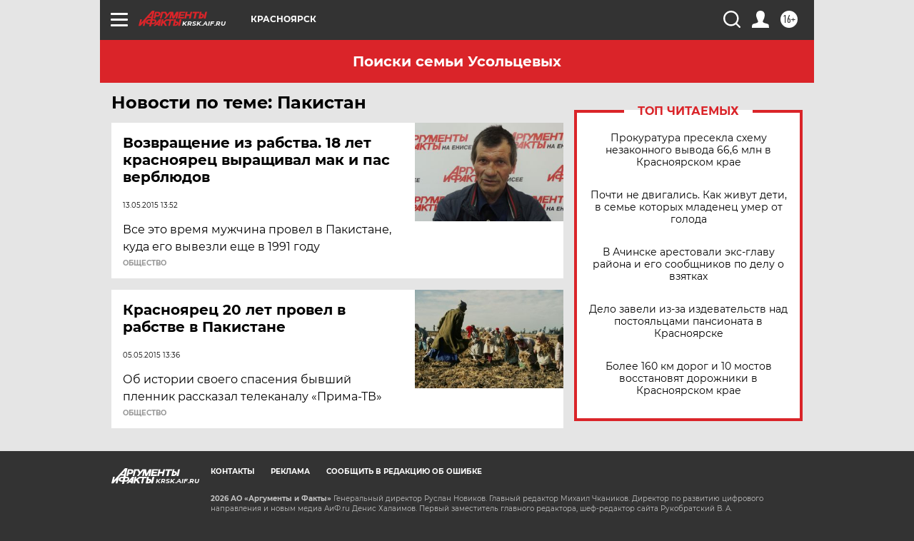

--- FILE ---
content_type: text/html
request_url: https://tns-counter.ru/nc01a**R%3Eundefined*aif_ru/ru/UTF-8/tmsec=aif_ru/311612323***
body_size: -72
content:
423D6C0F6972F83DX1769142333:423D6C0F6972F83DX1769142333